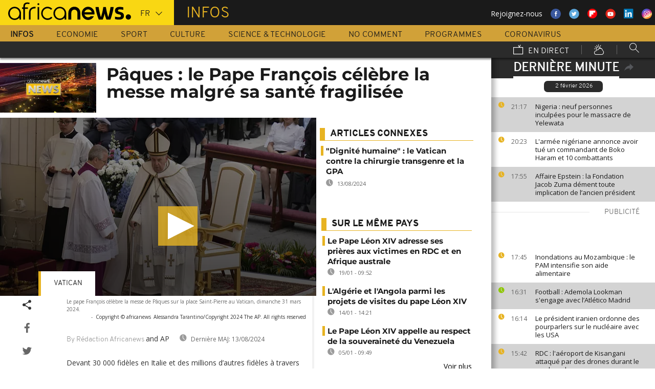

--- FILE ---
content_type: application/javascript
request_url: https://fr.africanews.com/js/headScripts.js
body_size: 2540
content:

/* *** Modernizr *** */
window.Modernizr = function (e, t, n) {
    function T(e) {
        f.cssText = e
    }

    function N(e, t) {
        return T(h.join(e + ";") + (t || ""))
    }

    function C(e, t) {
        return typeof e === t
    }

    function k(e, t) {
        return !!~("" + e).indexOf(t)
    }

    function L(e, t) {
        for (var r in e) {
            var i = e[r];
            if (!k(i, "-") && f[i] !== n)return t == "pfx" ? i : !0
        }
        return !1
    }

    function A(e, t, r) {
        for (var i in e) {
            var s = t[e[i]];
            if (s !== n)return r === !1 ? e[i] : C(s, "function") ? s.bind(r || t) : s
        }
        return !1
    }

    function O(e, t, n) {
        var r = e.charAt(0).toUpperCase() + e.slice(1), i = (e + " " + d.join(r + " ") + r).split(" ");
        return C(t, "string") || C(t, "undefined") ? L(i, t) : (i = (e + " " + v.join(r + " ") + r).split(" "), A(i, t, n))
    }

    var r = "2.8.3", i = {}, s = !0, o = t.documentElement, u = "modernizr", a = t.createElement(u), f = a.style, l, c = {}.toString, h = " -webkit- -moz- -o- -ms- ".split(" "), p = "Webkit Moz O ms", d = p.split(" "), v = p.toLowerCase().split(" "), m = {}, g = {}, y = {}, b = [], w = b.slice, E, S = {}.hasOwnProperty, x;
    !C(S, "undefined") && !C(S.call, "undefined") ? x = function (e, t) {
        return S.call(e, t)
    } : x = function (e, t) {
        return t in e && C(e.constructor.prototype[t], "undefined")
    }, Function.prototype.bind || (Function.prototype.bind = function (t) {
        var n = this;
        if (typeof n != "function")throw new TypeError;
        var r = w.call(arguments, 1), i = function () {
            if (this instanceof i) {
                var e = function () {
                };
                e.prototype = n.prototype;
                var s = new e, o = n.apply(s, r.concat(w.call(arguments)));
                return Object(o) === o ? o : s
            }
            return n.apply(t, r.concat(w.call(arguments)))
        };
        return i
    }), m.rgba = function () {
        return T("background-color:rgba(150,255,150,.5)"), k(f.backgroundColor, "rgba")
    }, m.boxshadow = function () {
        return O("boxShadow")
    }, m.opacity = function () {
        return N("opacity:.55"), /^0.55$/.test(f.opacity)
    }, m.csstransforms = function () {
        return !!O("transform")
    }, m.csstransitions = function () {
        return O("transition")
    }, m.flex = function () {
        return O("flex")
    }, m.localstorage = function () {
        try {
            return localStorage.setItem(u, u), localStorage.removeItem(u), !0
        } catch (e) {
            return !1
        }
    };
    for (var M in m)x(m, M) && (E = M.toLowerCase(), i[E] = m[M](), b.push((i[E] ? "" : "no-") + E));
    return i.addTest = function (e, t) {
        if (typeof e == "object")for (var r in e)x(e, r) && i.addTest(r, e[r]); else {
            e = e.toLowerCase();
            if (i[e] !== n)return i;
            t = typeof t == "function" ? t() : t, typeof s != "undefined" && s && (o.className += " " + (t ? "" : "no-") + e), i[e] = t
        }
        return i
    }, T(""), a = l = null, function (e, t) {
        function c(e, t) {
            var n = e.createElement("p"), r = e.getElementsByTagName("head")[0] || e.documentElement;
            return n.innerHTML = "x<style>" + t + "</style>", r.insertBefore(n.lastChild, r.firstChild)
        }

        function h() {
            var e = y.elements;
            return typeof e == "string" ? e.split(" ") : e
        }

        function p(e) {
            var t = f[e[u]];
            return t || (t = {}, a++, e[u] = a, f[a] = t), t
        }

        function d(e, n, r) {
            n || (n = t);
            if (l)return n.createElement(e);
            r || (r = p(n));
            var o;
            return r.cache[e] ? o = r.cache[e].cloneNode() : s.test(e) ? o = (r.cache[e] = r.createElem(e)).cloneNode() : o = r.createElem(e), o.canHaveChildren && !i.test(e) && !o.tagUrn ? r.frag.appendChild(o) : o
        }

        function v(e, n) {
            e || (e = t);
            if (l)return e.createDocumentFragment();
            n = n || p(e);
            var r = n.frag.cloneNode(), i = 0, s = h(), o = s.length;
            for (; i < o; i++)r.createElement(s[i]);
            return r
        }

        function m(e, t) {
            t.cache || (t.cache = {}, t.createElem = e.createElement, t.createFrag = e.createDocumentFragment, t.frag = t.createFrag()), e.createElement = function (n) {
                return y.shivMethods ? d(n, e, t) : t.createElem(n)
            }, e.createDocumentFragment = Function("h,f", "return function(){var n=f.cloneNode(),c=n.createElement;h.shivMethods&&(" + h().join().replace(/[\w\-]+/g, function (e) {
                    return t.createElem(e), t.frag.createElement(e), 'c("' + e + '")'
                }) + ");return n}")(y, t.frag)
        }

        function g(e) {
            e || (e = t);
            var n = p(e);
            return y.shivCSS && !o && !n.hasCSS && (n.hasCSS = !!c(e, "article,aside,dialog,figcaption,figure,footer,header,hgroup,main,nav,section{display:block}mark{background:#FF0;color:#000}template{display:none}")), l || m(e, n), e
        }

        var n = "3.7.0", r = e.html5 || {}, i = /^<|^(?:button|map|select|textarea|object|iframe|option|optgroup)$/i, s = /^(?:a|b|code|div|fieldset|h1|h2|h3|h4|h5|h6|i|label|li|ol|p|q|span|strong|style|table|tbody|td|th|tr|ul)$/i, o, u = "_html5shiv", a = 0, f = {}, l;
        (function () {
            try {
                var e = t.createElement("a");
                e.innerHTML = "<xyz></xyz>", o = "hidden" in e, l = e.childNodes.length == 1 || function () {
                        t.createElement("a");
                        var e = t.createDocumentFragment();
                        return typeof e.cloneNode == "undefined" || typeof e.createDocumentFragment == "undefined" || typeof e.createElement == "undefined"
                    }()
            } catch (n) {
                o = !0, l = !0
            }
        })();
        var y = {
            elements: r.elements || "abbr article aside audio bdi canvas data datalist details dialog figcaption figure footer header hgroup main mark meter nav output progress section summary template time video",
            version: n,
            shivCSS: r.shivCSS !== !1,
            supportsUnknownElements: l,
            shivMethods: r.shivMethods !== !1,
            type: "default",
            shivDocument: g,
            createElement: d,
            createDocumentFragment: v
        };
        e.html5 = y, g(t)
    }(this, t), i._version = r, i._prefixes = h, i._domPrefixes = v, i._cssomPrefixes = d, i.testProp = function (e) {
        return L([e])
    }, i.testAllProps = O, o.className = o.className.replace(/(^|\s)no-js(\s|$)/, "$1$2") + (s ? ' js ' + b.join(' ') : ""), i
}(this, this.document);
/* Modernizr (Custom Build) | MIT & BSD
 * Build: http://modernizr.com/download/#-rgba-opacity-boxshadow-cssfilters-csstransforms-csstransitions-localstorage-shiv-cssclasses
 */


/* jscs: disable */

function getStorageItem (key) {
    var storage = window.Modernizr.localstorage;
    if(storage) {
        return localStorage.getItem(key);
    }

    // very lightweight cookie getter, local storage isn't available
    if (!key || !navigator.cookieEnabled) {
        return null;
    }
    return decodeURIComponent(document.cookie.replace(new RegExp("(?:(?:^|.*;)\\s*" + encodeURIComponent(key).replace(/[\-\.\+\*]/g, "\\$&") + "\\s*\\=\\s*([^;]*).*$)|^.*$"), "$1")) || null;
}

function setStorageItem (key, value) {
    var storage = window.Modernizr.localstorage;
    if(storage) {
        return localStorage.setItem(key, value);
    }
    // very lightweight cookie setter, local storage isn't available
    if (!key || !navigator.cookieEnabled) {
        return null;
    }
    document.cookie = encodeURIComponent(key) + "=" + encodeURIComponent(value);
}

// This must be as high as possible to ensure the correct layout is loaded.
var layoutMode =  'standard';
window.document.documentElement.className +=  ' layout-mode--' + layoutMode + ' ';

// Fonts are lazy loaded, this must als be high in the stack
var fontLoaded = getStorageItem('fonts-loaded');
if(fontLoaded) {
    window.document.documentElement.className += ' fonts-loaded ';
}
